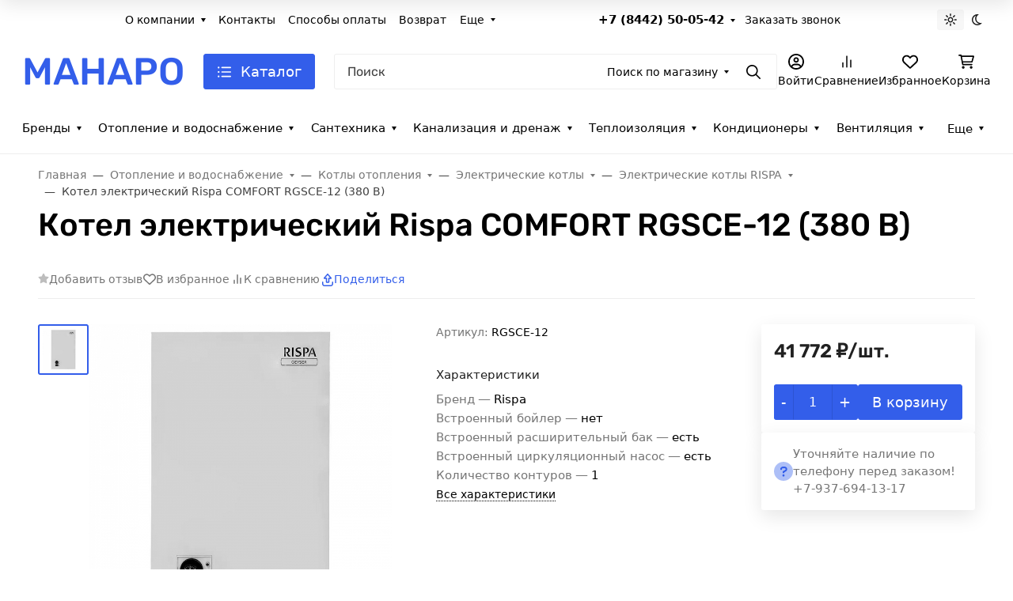

--- FILE ---
content_type: application/javascript; charset=utf-8
request_url: https://manaro.ru/wa-data/public/shop/themes/seller1/assets/js/shop.theme.min.js?v2023.1.4.16
body_size: 19855
content:
(()=>{var e={930:()=>{!function(e,t){var i=((i=function(t){var i=this;i.$wrapper=t.$wrapper,i.$products=i.$wrapper.find(".s-cart-product"),i.$services=i.$products.find(".s-product-services"),i.$form=i.$wrapper.find("form.s-cart-form"),i.$bonus=i.$wrapper.find("#s-affiliate-hint-wrapper"),i.$couponSection=e(".js-coupon-section"),i.$discount=i.$wrapper.find("#js-cart-discount"),i.$discountW=i.$discount.closest(".s-discount-wrapper"),i.$total=i.$wrapper.find("#js-cart-total"),i.price_pattern=t.price_pattern,i.error_class="has-error",i.activeClass="active",i.bindEvents()}).prototype.bindEvents=function(){var t=this,i=t.$wrapper,a=t.$products,r=t.$services;i.on("quantity.changed",".s-cart-product",(function(i,a){var r=e(this),n=r.find(".js-product-loading"),o=r.data("xhr");o&&(o.abort(),o=null),a>0?(n.show(),o=t.changeProductQuantity(r,a).always((function(){r.data("xhr",null),n.hide()})),r.data("xhr",o)):t.deleteProduct(e(this))})),a.on("click",".js-delete-product",(function(){return t.deleteProduct(e(this).closest(".s-cart-product")),!1})),r.on("change","select",(function(){return t.onServiceChange(e(this)),!1})),r.on("change",'input[type="checkbox"]',(function(){return t.onServiceCheck(e(this)),!1})),i.on("click",".js-cancel-affiliate",(function(e){e.preventDefault(),t.useAffiliate(!1)})),i.on("click",".js-use-affiliate",(function(e){e.preventDefault(),t.useAffiliate(!0)})),t.$couponSection.on("click",".js-show-form",(function(e){e.preventDefault(),t.$couponSection.addClass("is-extended")})),i.on("click",".add-to-cart-link",(function(){return t.onAddToCart(e(this)),!1})),i.on("mouseenter",".b-products-images__nav",(function(){var i=e(this).parents(".b-products-images"),a=parseInt(e(this).data("step"));a!==parseInt(i.find(".b-products-images__nav.active").data("step"))&&t.changeImage(i,a)})),i.on("mouseleave",".b-products-images__nav",(function(){if(!0===e(this).data("return")){var i=e(this).parents(".b-products-images");t.changeImage(i,1)}}))},i.prototype.changeImage=function(e,t){var i=this,a=e.find(".b-products-images__image"),r=e.find(".b-products-images__nav"),n=e.find(".b-products-images__dot");a.removeClass(i.activeClass),r.removeClass(i.activeClass),n.removeClass(i.activeClass),e.find(`.b-products-images__image[data-step="${t}"]`).addClass(i.activeClass),e.find(`.b-products-images__nav[data-step="${t}"]`).addClass(i.activeClass),e.find(`.b-products-images__dot[data-step="${t}"]`).addClass(i.activeClass)},i.prototype.onAddToCart=function(t){var i=e.Deferred(),a=t.data("request-href"),r={html:1,product_id:t.data("product_id")};e.post(a,r,(function(e){i.resolve(e)}),"json"),i.done((function(e){"ok"===e.status&&location.reload()}))},i.prototype.onServiceCheck=function(t){var i=this,a=t.closest(".s-cart-product"),r=e.Deferred(),n=a.data("id"),o=t.is(":checked"),s=t.val(),d=e('[name="service_variant['+n+"]["+s+']"]'),p=t.closest(".s-service"),c={};d.length&&(o?d.removeAttr("disabled"):d.attr("disabled","disabled")),o?(c={html:1,parent_id:n,service_id:s},d.length&&(c.service_variant_id=d.val()),e.post("add/",c,(function(e){r.resolve(e)}),"json"),r.done((function(e){p.data("id",e.data.id),a.find(".js-product-total").html(e.data.item_total),i.updateCart(a,e.data)}))):(c={html:1,id:p.data("id")},e.post("delete/",c,(function(e){r.resolve(e)}),"json"),r.done((function(e){p.data("id",null),a.find(".js-product-total").html(e.data.item_total),i.updateCart(a,e.data)})))},i.prototype.useAffiliate=function(t){var i=this.$form,a=e('<input type="hidden" name="use_affiliate" value="">');a.val(t?1:0),a.appendTo(i),i.submit()},i.prototype.onServiceChange=function(t){var i=this,a=t.closest(".s-cart-product"),r=e.Deferred(),n={html:1,id:t.closest(".s-service").data("id"),service_variant_id:t.val()};e.post("save/",n,(function(e){r.resolve(e)}),"json"),r.done((function(e){a.find(".js-product-total").html(e.data.item_total),i.updateCart(a,e.data)}))},i.prototype.updateCart=function(e,i){var a=this,r=i.total,n=i.count;a.$total.html(r),r&&n>=0&&t.apps.shop.cart&&t.apps.shop.cart.update({text:r,count:n}),i.discount?a.$discount.html("-"+i.discount):a.$discount.html(0),i.add_affiliate_bonus?a.$bonus.html(i.add_affiliate_bonus).show():a.$bonus.html("").hide()},i.prototype.changeProductQuantity=function(t,i,a){var r=this,n={html:1,id:t.data("id"),quantity:i};return e.post("save/",n,"json").done((function(e){t.find(".js-product-total").html(e.data.item_total),e.data.q&&a.set(e.data.q),e.data.error&&alert(e.data.error),r.updateCart(t,e.data)}))},i.prototype.deleteProduct=function(t){var i=this,a=e.Deferred(),r={html:1,id:t.data("id")};e.post("delete/",r,(function(e){a.resolve(e)}),"json"),a.done((function(e){0==e.data.count?location.reload():(t.remove(),i.updateCart(t,e.data))}))},i);t.init.shop.Cart=i;var a=e("#s-cart-page");if(a.length){new window.waTheme.init.shop.Cart({$wrapper:a,price_pattern:window.waTheme.cart.price_pattern});let i=a.find(".s-quantity-section");i&&i.each((function(){let i=e(this).parents(".s-cart-product").data("product-id");console.log(window.waTheme.products[`${i}`]),new t.init.shop.Quantity({$wrapper:e(this),denominator:window.waTheme.products[`${i}`].denominator,step:window.waTheme.products[`${i}`].step,min:window.waTheme.products[`${i}`].min,max:window.waTheme.products[`${i}`].max,locales:window.waTheme.products[`${i}`].locales,currency:window.waTheme.products[`${i}`].currency})}))}}(jQuery,window.waTheme)},163:()=>{!function(e){var t=((t=function(e){this.$wrapper=e.$wrapper||!1,this.initCheckout()}).prototype.initCheckout=function(){},t);window.waTheme.init.shop.Checkout=t;var i=e(".s-checkout-page");i.length&&new window.waTheme.init.shop.Checkout({$wrapper:i})}(jQuery)},726:()=>{!function(e,t){var i=function(e){return(i=function(e){var t=this;t.$wrapper=e.$wrapper,t.$units=t.$wrapper.find(".s-units-section"),t.$form=t.$wrapper.find("form"),t.is_locked=!1,t.initClass()}).prototype.initClass=function(){this.initRangeSlider(),this.bindEvents(),window.addEventListener("popstate",(function(e){location.reload()}))},i.prototype.initRangeSlider=function(){var t=this.$wrapper.find(".s-range-item"),i=function(e){return i=function(e){var t=this;t.$wrapper=e.$wrapper,t.$inputMin=e.$inputMin,t.$inputMax=e.$inputMax,t.min=e.min,t.max=e.max,t.left_value=e.left_value,t.right_value=e.right_value,t.move_class="is-move",t.active_class="is-active",t.$rangeWrapper=!1,t.$leftPoint=!1,t.$rightPoint=!1,t.$bar=!1,t.$activePoint=!1,t.left=0,t.right=100,t.range_left=!1,t.range_width=!1,t.initClass()},i.prototype.initClass=function(){var t=this;t.$rangeWrapper=e('<div class="s-range-slider"><div class="r-bar-wrapper"><span class="r-bar"></span><span class="r-point left"></span><span class="r-point right"></span></div></div>'),t.$leftPoint=t.$rangeWrapper.find(".r-point.left"),t.$rightPoint=t.$rangeWrapper.find(".r-point.right"),t.$barWrapper=t.$rangeWrapper.find(".r-bar-wrapper"),t.$bar=t.$rangeWrapper.find(".r-bar"),t.$wrapper.after(t.$rangeWrapper),t.changeRange(),t.bindEvents()},i.prototype.bindEvents=function(){var t=this,i=t.move_class,a=e(document),r=e("body"),n="user-select-none";function o(e){var i=t.$activePoint;t.$activePoint&&(i.hasClass(t.move_class)||i.addClass(t.move_class),t.prepareSetRange(e,i))}function s(){a.off("mousemove touchmove",o),a.off("mouseup touchend",s),r.removeClass(n),t.$activePoint&&(t.$activePoint.removeClass(i),t.$activePoint=!1),t.is_locked=!1,t.$wrapper.closest("form").trigger("change")}t.$rangeWrapper.on("mousedown touchstart",".r-point",(function(){t.$activePoint=e(this),t.range_left=t.$barWrapper.offset().left,t.range_width=t.$barWrapper.outerWidth(),r.addClass(n),a.on("mousemove touchmove",o),a.on("mouseup touchend",s)})),t.$inputMin.on("keyup",(function(){var i=e(this),a=parseInt(i.val());a>=0||(a=0),a<t.min&&(a=t.min),a>=t.max&&(a=.99*t.max),t.left_value=a,t.changeRange()})),t.$inputMax.on("keyup",(function(){var i=e(this),a=parseInt(i.val());a>=0||(a=t.max),a>t.max&&(a=t.max),a<=t.left_value&&(a=1.01*t.left_value),t.right_value=a,t.changeRange()})),t.$wrapper.closest("form").on("reset",(function(e){t.setRange(0,100,!0)}))},i.prototype.prepareSetRange=function(e,t){var i,a,r,n,o=this,s=t[0]==o.$leftPoint[0];"touchmove"==e.type&&(e.pageX=e.originalEvent.changedTouches[0].pageX,e.clientX=e.originalEvent.changedTouches[0].clientX),(i=(e.pageX||e.clientX)-o.range_left)<0?i=0:i>o.range_width&&(i=o.range_width),a=i/o.range_width*100;s?(r=0,n=o.right-7):(r=o.left+7,n=100),a<r?a=r:a>n&&(a=n),s?o.setRange(a,o.right):o.setRange(o.left,a)},i.prototype.setRange=function(e,t,i){var a=this,r=0,n=100;if(e&&e>=0&&e<n&&(r=e),t&&t>0&&t<=n&&t>r&&(n=t),a.left=r,a.right=n,a.$leftPoint.css("left",r+"%"),a.$rightPoint.css("left",n+"%"),!i){var o=a.max-a.min,s=a.min+a.left*o/100,d=a.min+a.right*o/100,p=a.min===parseInt(10*s)/10?null:parseInt(10*s)/10,c=a.max===parseInt(10*d)/10?null:parseInt(10*d)/10;a.$inputMin.val(p),a.$inputMax.val(c)}a.setBar()},i.prototype.setBar=function(){var e=this;e.$bar.css({width:Math.floor(e.right-e.left)+"%",left:e.left+"%"})},i.prototype.changeRange=function(){var e=this,t=e.left,i=e.right,a=e.max-e.min;e.left_value&&e.left_value>=e.min&&e.left_value<e.max&&(t=(e.left_value-e.min)/a*100),e.right_value&&e.right_value>t&&e.right_value<=e.max&&(i=(e.right_value-e.min)/a*100),e.setRange(t,i,!0)},i}(jQuery);t.each((function(){var t=e(this),a=t.find(".min"),r=t.find(".max"),n=+t.data("min"),o=+t.data("max"),s=+a.val(),d=+r.val();if(a.length&&r.length&&n>=0&&o>0){var p=new i({min:n,max:o,left_value:s,right_value:d,$wrapper:t,$inputMin:a,$inputMax:r});t.data("range_slider",p)}}))},i.prototype.bindEvents=function(){var t=this;function i(t,i){var a=Math.floor(t.data("min")),r=Math.ceil(t.data("max")),n=e(i).parents(".s-filter-group").find(".s-range-item"),o=n.find(".min"),s=n.find(".max"),d=n.data("range_slider");o.length&&s.length&&a>=0&&r>0&&(n.attr({"data-min":a,"data-max":r}),o.val("").attr("placeholder",a),s.val("").attr("placeholder",r),d&&(d.min=a,d.max=r,d.setRange(0,100,!0)))}t.$units.on("click",".s-units-section__btn",(function(){var a=t.$units.find('[name="unit"]'),r=e(this).data("id");r=void 0!==r?""+r:"",a.val(r),t.$units.find("button.btn").removeClass("active"),e(this).addClass("active"),i(e(this),this),t.onSubmit(t.$form)})),t.$units.on("click",".dropdown-item",(function(a){var r=e(this).closest(".s-units-section").find('[name="unit"]'),n=e(this).data("id"),o=e(this).text();t.$form.find("#js-filter-units-dropdown .dropdown-item").removeClass("text-theme"),e(this).addClass("text-theme"),e(this).parent().prev().text(o),n=void 0!==n?""+n:"",r.val(n),i(e(this),this),t.onSubmit(t.$form)})),t.$form.on("submit change",(function(i){return i.preventDefault(),t.is_locked||t.onSubmit(e(this)),!1})),t.$form.on("reset",(function(i){setTimeout((function(){var i=t.$form.find("input[type=text]");i.length&&i.val("");var a=e("#js-filter-units-dropdown").find("[data-id='']");a.length&&a.trigger("click"),t.is_locked||t.onSubmit(t.$form,!0)}),0)})),t.$form.find(".js-filter-clear").on("click",(function(){if(event.preventDefault(),!t.is_locked){let i=1===t.$form.find(".s-filter-group.active").length;t.clearGroup(t.$form,e(this).parents(".s-filter-group"),i)}return!1})),e(document).on("click",".js-filter-reset",(function(){t.$form.trigger("reset")})),t.is_locked=!1},i.prototype.onSubmit=function(i,a=!1){var r=this,n=i.attr("action"),o=!1===a?i.serializeArray():[],s=e("#s-category-wrapper");o=function(t){var i=[];return t=function(t){var i=[];let a=new URLSearchParams(window.location.search),r=["order","sort","sort_unit"];return e.each(r,(function(e,t){a.has(t)&&i.push({name:t,value:a.get(t)})})),e.each(t,(function(e,t){var a=t.name,r="[unit]";a.substr(-r.length)===r?n(a.substr(0,a.length-r.length))&&i.push(t):i.push(t)})),i;function n(i){var a=!1;return e.each(t,(function(e,t){if((t.name===i+"[min]"||t.name===i+"[max]")&&t.value.length)return a=!0,!0})),a}}(t),e.each(t,(function(e,t){t.value&&i.push(t.name+"="+t.value)})),i.join("&")}(o);s.find(".s-products-list").addClass("is-loading user-select-none pe-none"),s.find(".s-products-list").append('<div class="b-products-spinner position-absolute start-50 translate-middle">\n                            <div class="spinner-border text-gray-500" role="status">\n                              <span class="visually-hidden">Loading...</span>\n                            </div>\n                          </div>'),e.get(n,o).always((function(){r.is_locked=!1})).done((function(i){if(s.length){let a=e("<div></div>").html(i).find(".s-category-empty");a.length?(0===s.find(".s-category-empty").length&&a.appendTo(s),s.find(".s-products-list").addClass("d-none"),s.find(".s-paging-wrapper").addClass("d-none")):(s.replaceWith(i),!1!==r.$wrapper.hasClass("b-category-filters")&&new window.waTheme.init.shop.ProductsFilter({$wrapper:e(".s-category-filters")}),new window.waTheme.init.shop.ProductsActions({$wrapper:e(".s-sorting-wrapper")}),new window.waTheme.init.shop.ProductsInit,t.init.site.ImageLazyLoad.update())}"pushState"in window.history&&history.pushState({reload:!0},"",location.origin+location.pathname+"?"+o)})),""!==o&&"?"!==o&&"unit=0"!==o||(a=!0),r.checkFilterGroup(i,i.serializeArray(),a)},i.prototype.checkFilterGroup=function(e,t,i){var a=!0,r="active";e.find(".s-filter-group").removeClass(r),i?e.find("button:reset").addClass("d-none"):(t.forEach((function(t){""===t.value?"price_min"!==t.name&&"price_max"!==t.name||!0!==a?e.find(`.s-filter-group.${t.name.replace("[]","")}`).removeClass(r):e.find(".s-filter-group.price").removeClass(r):"price_min"===t.name||"price_max"===t.name?(a=!1,e.find(".s-filter-group.price").addClass(r)):e.find(`.s-filter-group.${t.name.replace("[]","")}`).addClass(r)})),e.find("button:reset").removeClass("d-none"))},i.prototype.clearGroup=function(t,i,a=!1){i.removeClass("active"),i.find(".s-range-item").each((function(){e(this).find('input[name="price_min"]').val("").trigger("keyup"),e(this).find('input[name="price_max"]').val("").trigger("keyup")})),i.find('input[type="checkbox"]').each((function(){e(this).prop("checked",!1)})),i.find('input[type="radio"]').each((function(){var t=e(this).attr("id");"Any"===t.substr(t.length-3)&&e(this).prop("checked",!0)})),this.onSubmit(t,a)},i}(e),a=function(e){return(a=function(e={}){var t=this;t.$wrapper=e.$wrapper,t.loader='<div class="b-products-spinner position-absolute start-50 translate-middle">\n                                <div class="spinner-border text-gray-500" role="status">\n                                    <span class="visually-hidden">Loading...</span>\n                                </div>\n                           </div>',t.init()}).prototype.init=function(){this.bindEvents()},a.prototype.bindEvents=function(){var t=this;t.$wrapper.on("click",".js-products-set-sort",(function(i){i.preventDefault(),t.onChangeSorting(e(this),!0)})),t.$wrapper.on("click",".js-products-set-view",(function(i){i.preventDefault(),t.onChangeSorting(e(this),!1)}))},a.prototype.onChangeSorting=function(i,a){var r=e("#s-category-wrapper"),n=a?i.attr("href"):new URL(window.location.href),o=!a&&i.data("view");console.log(o),r.find(".s-products-list").addClass("is-loading"),r.find(".s-products-list").addClass("is-loading user-select-none pe-none"),r.find(".s-products-list").append(this.loader),!1===a&&e.cookie("products-view",o,{expires:365,path:"/"}),e.get(n).done((function(i){if(r.length){let a=e("<div></div>").html(i).find(".s-category-empty");a.length?(0===r.find(".s-category-empty").length&&a.appendTo(r),r.find(".s-products-list").addClass("d-none")):(r.replaceWith(i),!1!==e(".s-category-filters").hasClass("b-category-filters")&&new window.waTheme.init.shop.ProductsFilter({$wrapper:e(".s-category-filters")}),new window.waTheme.init.shop.ProductsActions({$wrapper:e(".s-sorting-wrapper")}),new window.waTheme.init.shop.ProductsInit,t.init.site.ImageLazyLoad.update())}a&&"pushState"in window.history&&history.pushState({reload:!0},"",location.origin+location.pathname+n)}))},a}(e),r=function(e){return(r=function(t){var i=this;i.$wrapper=t.$wrapper,i.$type_toggle=i.$wrapper.find("button.dropdown-toggle"),i.$products=e(".s-compare-products .s-product-wrapper"),i.type="all_types",i.diff=void 0,i.loader='<div class="b-products-spinner position-absolute start-50 translate-middle">\n                                <div class="spinner-border text-gray-500" role="status">\n                                    <span class="visually-hidden">Loading...</span>\n                                </div>\n                           </div>',i.init()}).prototype.init=function(){var t=this;t.productsEqualHeight(),t.$wrapper.on("click",".js-compare-type-filter",(function(){t.updateToggle(e(this)),t.updateProducts(e(this))})),t.$wrapper.on("change",".js-compare-diff-filter",(function(){t.diff=e(this).attr("checked"),t.sameToggle()})),t.$wrapper.on("click",".js-reset-compare",(function(t){t.preventDefault(),e.cookie("shop_compare",null,{path:"/"}),location.href=location.href.replace(/compare\/.*/,"compare/")})),t.$wrapper.on("click",".js-remove-button",(function(i){i.preventDefault();var a=e(this).closest(".s-product-wrapper"),r=a.data("product-type"),n=a.data("product-id");n&&(t.removeProduct(n,r),t.updateProducts(e(this)))}))},r.prototype.productsEqualHeight=function(){var t=e(".s-compare-products");t.find(".swiper-wrapper > .swiper-slide:first-child .b-products-grid-compare-features__feature").each((function(){var i=e(this).data("index"),a=e(this).outerHeight(),r=t.find(`.b-products-grid-compare-features__feature[data-index="${i}"]`);r.each((function(){e(this).outerHeight()>a&&(a=e(this).outerHeight())})),e(this).css("height",a),r.css("height",a)}))},r.prototype.updateToggle=function(e){var t=e.html(),i="active";this.$wrapper.find(".js-compare-type-filter").removeClass(i),e.addClass(i),this.$type_toggle.html(t)},r.prototype.sameToggle=function(){var e=this.$wrapper.find(".b-products-grid-compare-features__feature.same");"checked"===this.diff?e.hide():e.show()},r.prototype.updateProducts=function(i){var a=this,r=e(".s-compare-products"),n=i.data("href");r.find(".s-products-list").addClass("is-loading"),r.find(".s-products-list").addClass("is-loading user-select-none pe-none"),r.find(".s-products-list").append(a.loader),e.get(n).done((function(i){if(r.length){let n=e("<div></div>").html(i),o=n.find(".s-compare-empty");o.length?a.$wrapper.replaceWith(o):(r.replaceWith(n.find(".s-compare-products")),new window.waTheme.init.shop.ProductsInit,new window.waTheme.init.site.Swiper,t.init.site.ImageLazyLoad.update(),a.productsEqualHeight(),a.sameToggle())}}))},r.prototype.removeProduct=function(i,a){var r=this,n=e.cookie("shop_compare");n=n?n.split(","):[];var o=e.inArray(i+"",n);-1!==o&&n.splice(o,1),n.length>0?e.cookie("shop_compare",n.join(","),{expires:30,path:"/"}):e.cookie("shop_compare",null,{path:"/"}),t.apps.shop.compare.update();var s=parseInt(r.$wrapper.find('.js-compare-type-filter[data-type="all_types"] .b-compare-filter__count').text())-1,d=parseInt(r.$wrapper.find(`.js-compare-type-filter[data-type="${a}"] .b-compare-filter__count`).text())-1;if(d>0)r.$type_toggle.find(".b-compare-filter__count").text(d),r.$wrapper.find('.js-compare-type-filter[data-type="all_types"] .b-compare-filter__count').text(s),r.$wrapper.find(`.js-compare-type-filter[data-type="${a}"] .b-compare-filter__count`).text(d);else{r.$wrapper.find('.js-compare-type-filter[data-type="all_types"]').addClass("active"),r.$wrapper.find('.js-compare-type-filter[data-type="all_types"] .b-compare-filter__count').text(s),r.$wrapper.find(`.js-compare-type-filter[data-type="${a}"]`).addClass("is-hidden");var p=r.$wrapper.find('.js-compare-type-filter[data-type="all_types"]').html();r.$type_toggle.html(p)}},r}(jQuery);t.init.shop.ProductsFilter=i,t.init.shop.ProductsActions=a,t.init.shop.ComparePage=r;let n=e(".s-category-filters");n.length&&new window.waTheme.init.shop.ProductsFilter({$wrapper:n});let o=e(".s-sorting-wrapper");o.length&&new window.waTheme.init.shop.ProductsActions({$wrapper:o});let s=e("#js-compare-page");s.length&&new t.init.shop.ComparePage({$wrapper:s})}(jQuery,window.waTheme)},390:()=>{!function(e){"use strict";var t=function(e){return(t=function(e){var t=this;t.$wrapper=e.$wrapper,t.$wa_order_cart=t.$wrapper.find("#js-order-cart"),t.$commentSection=t.$wrapper.find(".wa-comment-section"),t.openComment=t.$wrapper.hasClass("s-checkout-order-page-comment-open"),t.initClass()}).prototype.initClass=function(){var t=this;console.log(t.openComment),!0===t.openComment&&t.$commentSection.length&&e(document).on("wa_order_cart_ready, wa_order_form_reloaded, wa_order_form_changed",(function(t,i){e("#wa-step-confirm-section").find(".wa-comment-section").addClass("is-opened")})),t.$wrapper.on("click",".js-clear-cart",(function(){var e=t.$wa_order_cart.data("controller");e?e.clear({confirm:!0}).then((function(){location.reload()})):alert("Error")}))},t}(jQuery);window.ShopOrderPage=t;var i=e("#js-checkout-order-page");i.length&&new window.ShopOrderPage({$wrapper:i})}(jQuery)},929:()=>{!function(e){var t=function(e){return(t=function(t){var i=this;i.$wrapper=t.$wrapper,i.$filters=i.$wrapper.find(".js-orders-filter"),i.$orders=e(".s-orders-list .s-order-section"),i.filterClasslist=[],i.init()}).prototype.init=function(){var t=this;t.$wrapper.on("click",".js-orders-filter",(function(){t.updateToggle(e(this)),t.updateClasslist(),t.update()}))},t.prototype.updateToggle=function(e){var t=e.parents(".b-orders-filter__item").find("button.dropdown-toggle"),i=e.parent(".dropdown-menu").find("button"),a=e.text(),r="active";i.removeClass(r),e.addClass(r),t.html(a)},t.prototype.updateClasslist=function(t){var i=this;i.filterClasslist=[],i.$filters.each((function(){var t=e(this).data("filter");e(this).hasClass("active")&&"all"!==t&&i.filterClasslist.push(e(this).data("filter"))}))},t.prototype.update=function(){var t=this;if(t.filterClasslist.length){var i=t.filterClasslist.join(" ");t.$orders.each((function(){e(this).hasClass(i)?e(this).removeClass("is-hidden"):e(this).addClass("is-hidden")}))}else t.$orders.removeClass("is-hidden")},t}(jQuery);window.waTheme.init.shop.OrdersFilter=t;var i=e("#js-orders-filter").removeAttr("id");i.length&&new window.waTheme.init.shop.OrdersFilter({$wrapper:i})}(jQuery)},223:()=>{!function(e,t){var i=function(e){return(i=function(e){var t=this;t.$wrapper=e.$wrapper,t.skus_features_html=e.skus_features_html,t.init()}).prototype.init=function(){this.initFeaturesSection()},i.prototype.initFeaturesSection=function(){var t=this,i=t.$wrapper.find(".js-features-section");t.$wrapper.on("product_sku_changed",(function(a,r){var n=t.skus_features_html[r]?t.skus_features_html[r]:"";i.html(n),n?i.show():i.hide(),function(t){var i="sku",a=o(window.location.search.substring(1));t?a[i]=t:delete a[i];var r=s(a),n=location.origin+location.pathname+r+location.hash;"function"==typeof history.replaceState&&history.replaceState(null,document.title,n);function o(t){var i={};return t=t.split("&"),e.each(t,(function(e,t){if(t){var a=t.split("=");i[decodeURIComponent(a[0])]=decodeURIComponent(a[1]?a[1]:"")}})),i}function s(t){var i="",a=[];return e.each(t,(function(e,t){a.push(encodeURIComponent(e)+"="+encodeURIComponent(t))})),a.length&&(i="?"+a.join("&")),i}}(r)}))},i}(e);t.init.shop.initProductPage=function(e){return new i(e)};var a=e("#js-product-page");a.length&&t.init.shop.initProductPage({$wrapper:a,skus_features_html:window.waTheme.product.skus_features_html})}(jQuery,window.waTheme)},632:()=>{!function(e,t){var i=function(e){return(i=function(e){var t=this;t.$wrapper=e.$wrapper,t.$form=t.$wrapper.find("form:first"),t.$skus=t.$form.find(".s-skus-wrapper"),t.$services=t.$form.find(".s-services-wrapper"),t.$footer=t.$form.find(".s-product-footer"),t.$button=t.$form.find("button[type=submit]"),t.$price=t.$form.find(".js-product-price"),t.$comparePrice=t.$form.find(".js-compare-price"),t.$base_price=t.$form.find(".js-product-base-price"),t.$stock_base_ratio=t.$form.find(".js-stock-base-ratio"),t.$zero_price=t.$form.find(".js-product-price-zero"),t.$stock_total_ratio=t.$form.find(".js-stock-total-ratio"),t.$stock_total_quantity=t.$form.find(".js-stock-total-quantity"),t.$total_price=t.$form.find(".js-product-total-price"),t.$savings=t.$form.find(".b-product-savings"),t.$page=t.$wrapper.parents("#js-product-page"),t.is_dialog=e.is_dialog||!1,t.dialog=t.is_dialog?t.$form.closest(".s-dialog-wrapper").data("dialog"):null,t.currency=e.currency,t.currency_info=e.currency_info,t.services=e.services,t.features=e.features,t.locales=e.locales,t.images=e.images,t.product=e.product,t.skus=t.product.skus,t.$quantity=t.$form.find(".js-quantity-field"),t.quantity_controller=t.$quantity.data("controller"),t.$quantity_section=t.quantity_controller.$wrapper,t.thumbs=t.is_dialog?"productThumbsSwiperDialog":"productThumbsSwiper",t.main=t.is_dialog?"productMainSwiperDialog":"productMainSwiper",t.ignore_stock_count=e.ignore_stock_count,t.fractional_config=function(e){e?(e.frac_enabled="1"===e.frac_enabled,e.stock_units_enabled="1"===e.stock_units_enabled,e.base_units_enabled="1"===e.base_units_enabled):e={};return e}(e.fractional_config),t.units=e.units,t.sku_id=t.product.sku_id,t.sku=t.skus[t.sku_id],t.price=parseFloat(t.$price.data("price")),t.compare_price=parseFloat(t.$comparePrice.data("compare-price")),t.initProduct(),console.log(t)}).prototype.initProduct=function(){var t=this;t.bindEvents(),t.initSubmit(),t.initSwiper(),function(){var i=t.$form.find(".js-sku-feature:first");if(i.length){var a=t.$form.find(".s-options-wrapper .active");a.length?a.trigger("click"):function(i){var a=t.$form.find(".s-options-wrapper");if(a.find("select").length)i.change();else{var r=o(n(a.find(".inline-select")));function n(t){var i=[];return e.each(t,(function(){var t=e(this).find("a"),a=[];e.each(t,(function(){var t=e(this),i=t.data("sku-id");a.push({id:i,$link:t})})),i.push(a)})),i}function o(t){function i(e){var t=r(e),i=s(t.id),a=!1;return i&&(a={sku:i,$links:t.$links}),a}function a(e,t){if(!e.length)return i(t);t=t||[];for(var r=e[0],n=e.slice(1),o=0;o<r.length;o++){var s=t.slice();s.push(r[o]);var d=a(n,s);if(d)return d}return null}return a(t);function r(t){var i=[],a=[];return e.each(t,(function(e,t){i.push(t.id),a.push(t.$link)})),{id:i.join(""),$links:a}}}function s(e){var i=!1;if(t.features.hasOwnProperty(e)){var a=t.features[e];a.available&&(i=a)}return i}r&&e.each(r.$links,(function(){e(this).click()}))}}(i)}else{var r=(n=t.$skus.find("input[type=radio]"),o=!1,e.each(n,(function(){var t=e(this),i=!(t.attr("disabled")&&"disabled"===t.attr("disabled")),a=t.attr("checked")&&"checked"===t.attr("checked");!i||o&&!a||(o=t)})),o);r&&r.trigger("change")}var n,o}(),t.productsViewed(),t.initActiveTab()},i.prototype.bindEvents=function(){var t=this;t.$services.find("input[type=checkbox]").on("click",(function(){t.onServiceClick(e(this)),console.log("onServiceClick")})),t.$services.find(".service-variants").on("change",(function(){t.updatePrice()})),t.$form.find(".inline-select a").on("click",(function(i){i.preventDefault(),t.onSelectClick(e(this))})),t.$skus.find("input[type=radio]").on("change",(function(){"checked"===e(this).attr("checked")&&t.onSkusClick(e(this))})),t.$form.find(".js-sku-feature").change((function(){t.onSkusChange(e(this))})),e(".nav-tabs button.nav-link").on("click",(function(){window.history.pushState(null,null,`#${e(this).attr("id")}`)})),e(".js-bootstrap-tab").on("click",(function(){var t=e(this).attr("href");t&&"#"!==t&&e(t).click()})),t.$form.on("click",".js-increase",(function(e){t.updatePrice()})),t.$form.on("click",".js-decrease",(function(e){t.updatePrice()})),t.$form.on("change",(function(){t.updatePrice()})),e(".js-product-submit").on("click",(function(){var i=e(this);t.$form.submit(),i.attr("disabled",!0),e(document).on("theme_product_add",(function(e){i.attr("disabled",!1).removeClass("is-added")}))}))},i.prototype.initActiveTab=function(){var t=window.location.hash;console.log(t),t&&e(t).length&&e(t).click()},i.prototype.updateCart=function(t){var i=this;let a={id:i.$quantity_section.data("item-id"),html:!0,quantity:t},r=i.$page.data("product-name"),n=`<div class="b-products-toast d-flex align-items-center">\n                    <div class="b-products-toast__image">\n                       ${i.$page.find(".b-product-images__main .swiper-wrapper .swiper-slide:first-child").html()}\n                    </div>\n                    <div class="ms-3">\n                        <div class="fs-md fw-bold mb-1">\n                            ${window.waTheme.locale.product_added_to_cart}\n                        </div>\n                        <div class="fs-sm">\n                            ${r}\n                        </div>\n                    </div>\n                </div>`;e.post(window.waTheme.cart_save,a,(function(e){if(console.log(e),"ok"===e.status){new window.waTheme.init.site.Toast({html:n})}})),console.log(i.skus)},i.prototype.initSubmit=function(){var i=this,a=i.$form,r=!1,n=0;a.on("submit",(function(o){o.preventDefault(),function(a){if(!r){r=!0;var o=a.attr("action")+"?items=1&html=1",s=a.serialize();let n=a.serializeArray(),u=null;for(const e in n)"sku_id"===n[e].name&&(u=n[e].value);if(i.is_dialog)var d=i.$wrapper.find(".s-product-name").html(),p=i.$wrapper.find(".b-product-images__main .swiper-wrapper .swiper-slide:first-child").html();else d=i.$page.data("product-name"),p=i.$page.find(".b-product-images__main .swiper-wrapper .swiper-slide:first-child").html();let f=`<div class="b-products-toast d-flex align-items-center">\n                            <div class="b-products-toast__image">\n                               ${p}\n                            </div>\n                            <div class="ms-3">\n                                <div class="fs-md fw-bold mb-1">\n                                    ${window.waTheme.locale.product_added_to_cart}\n                                </div>\n                                <div class="fs-sm">\n                                    ${d}\n                                </div>\n                            </div>\n                        </div>`;var c=e.post(o,s,(function(i){if("ok"===i.status){if(i.data){var a=i.data.count;i.data.total&&a>=0&&t.apps.shop.cart.update(i.data);new window.waTheme.init.site.Toast({html:f});window.waTheme.cart_items.item_id={sku_id:u},e(document).trigger("theme_product_add")}i.data.error&&alert(i.data.error)}else"fail"===i.status&&alert(i.errors)}),"json").always((function(){r=!1}));l()}function l(){var t=i.$form.find(".js-submit-button"),a=300,r="is-added";t.attr("disabled",!0),c.then((function(i){"ok"===i.status&&(t.addClass(r),t.removeClass("btn-theme").addClass("btn-outline-theme"),t.find(".spinner-text").html(window.waTheme.locale.added_to_cart),clearTimeout(n),n=setTimeout((function(){e.contains(document,t[0])&&t.attr("disabled",!1)}),a))}))}}(a)}))},i.prototype.initSwiper=function(){var e=this,i=e.is_dialog?".s-product-dialog":".s-product-page",a={};null!==document.querySelector(`${i} .b-product-images__thumbs`)&&(window[e.thumbs]=new Swiper(`${i} .b-product-images__thumbs > .swiper`,{spaceBetween:5,slidesPerView:3,direction:"vertical",navigation:{nextEl:"#product-thumbs-next",prevEl:"#product-thumbs-prev"},breakpoints:{992:{slidesPerView:6}}}),a={thumbs:{swiper:window[e.thumbs]}}),window[e.main]=new Swiper(`${i} .b-product-images__main > .swiper`,{navigation:{nextEl:".swiper-button-next",prevEl:".swiper-button-prev"},pagination:{el:".swiper-pagination",dynamicBullets:!0},...a}),e.is_dialog&&t.init.site.ImageLazyLoad.update()},i.prototype.onSkusChange=function(){var t,i=this,r=i.$form,n=(t="",r.find(".js-sku-feature").each((function(){var i=e(this);t+=i.data("feature-id")+":"+i.val()+";"})),t),o=i.features[n];if("1"===window.waTheme.plugins.hideskus&&void 0!==e.hideskusPlugin&&!e.hideskusPlugin.start(this,n))return!1;var s=null;if(o){var d=!1;try{d=i.skus[o.id].sku}catch(e){}i.sku_id=s=o.id,i.sku=i.skus[i.sku_id],i.quantity_controller.update({step:i.sku.order_count_step,min:i.sku.order_count_min,max:!i.ignore_stock_count&&i.sku.count>0?i.sku.count:0}),console.log(i.sku),a(d),i.updateSkuServices(o.id),i.changeImage(o.image_id),o.available?i.toggleAvailable(!0,i.sku,o.id):i.toggleAvailable(!1,i.sku,o.id),o.compare_price=o.compare_price?o.compare_price:0,i.updatePrice()}else i.toggleAvailable(!1,i.sku);i.$form.trigger("product_sku_changed",[s,o])},i.prototype.onSkusClick=function(e){var t=this,i=e.val(),r=(e.data("price"),e.data("compare-price"),e.data("image-id")),n=t.skus[i]?t.skus[i]:null;if(!n)return alert("SKU ERROR"),!1;t.sku_id=i,t.sku=n,t.quantity_controller.update({step:t.sku.order_count_step,min:t.sku.order_count_min,max:!t.ignore_stock_count&&t.sku.count>0?t.sku.count:0}),a(n.sku),t.changeImage(r),t.toggleAvailable(!e.data("disabled"),n,i),t.updateSkuServices(i),t.updatePrice(),t.$form.trigger("product_sku_changed",[i,n])},i.prototype.onSelectClick=function(e){var t=e.closest(".inline-select"),i=e.data("value"),a="active";t.find("a.active").removeClass(a),e.addClass(a),t.find(".js-sku-feature").val(i).change()},i.prototype.onServiceClick=function(e){var t=this.$form.find('select[name="service_variant['+e.val()+']"]');t.length&&(e.is(":checked")?t.removeAttr("disabled"):t.attr("disabled","disabled")),this.updatePrice()},i.prototype.currencyFormat=function(e,t){var i,a,r=this.currency_info,n=r.frac_digits,o=r.decimal_point,s=r.thousands_sep;isNaN(n=Math.abs(n))&&(n=2),void 0===o&&(o=","),void 0===s&&(s="."),(a=(i=parseInt(e=(+e||0).toFixed(n))+"").length)>3?a%=3:a=0,e=(a?i.substr(0,a)+s:"")+i.substr(a).replace(/(\d{3})(?=\d)/g,"$1"+s)+(n&&e-i?o+Math.abs(e-i).toFixed(n).replace(/-/,0).slice(2):"");var d=t?r.sign:r.sign_html;return r.sign_position?e+r.sign_delim+d:d+r.sign_delim+e},i.prototype.serviceVariantHtml=function(i,a,r){var n=t.formatPrice(r,{currency:this.currency,html:!1});return e('<option data-price="'+r+'" value="'+i+'"></option>').text(a+" (+"+n+")")},i.prototype.updateSkuServices=function(e){var i=this,a=i.$form;for(var r in i.services[e]){var n=i.services[e][r];if(!1===n)a.find(".service-"+r).hide().find("input,select").attr("disabled","disabled").removeAttr("checked");else if(a.find(".service-"+r).show().find("input").removeAttr("disabled"),"string"==typeof n||"number"==typeof n){var o=a.find(".service-"+r),s=t.formatPrice(n,{currency:i.currency});o.find(".service-price").html(s),o.find("input").data("price",n)}else{var d=a.find(".service-"+r+" .service-variants"),p=d.val();for(var c in n){var l=d.find("option[value="+c+"]");!1===n[c]?(l.hide(),l.attr("value")==p&&(p=!1)):(p||(p=c),l.replaceWith(i.serviceVariantHtml(c,n[c][0],n[c][1])))}a.find(".service-"+r+" .service-variants").val(p)}}},i.prototype.updatePrice=function(){var i,a,r=this,n="is-hidden",o=r.$form,s=r.$price,d=r.$comparePrice,p=r.sku.price,c=r.sku.compare_price,l=r.sku.stock_base_ratio;p=parseFloat(p)>=0?parseFloat(p):0,c=parseFloat(c)>0?parseFloat(c):null,l=parseFloat(l)>0?parseFloat(l):null,r.fractional_config.stock_units_enabled&&r.product.stock_unit_id&&r.units[r.product.stock_unit_id]&&(i=r.units[r.product.stock_unit_id].name_short),r.fractional_config.base_units_enabled&&r.product.base_unit_id&&r.product.stock_unit_id!==r.product.base_unit_id&&r.units[r.product.base_unit_id]&&l&&(a=r.units[r.product.base_unit_id].name_short);var u=function(){var t=r.$services.find("input:checked"),i=0;return t.each((function(){var t=e(this),a=t.val(),r=0,n=o.find(".service-"+a+" .service-variants");r=n.length?parseFloat(n.find(":selected").data("price")):parseFloat(t.data("price")),i+=r})),i}(),f=p+u,h=c+u,m=(p+u)*r.quantity_controller.value,v=t.formatPrice(f,{currency:r.currency,unit:i});if(s.html(v),c){var w=t.formatPrice(h,{currency:r.currency,unit:i});d.html(w).removeClass(n)}else d.addClass(n);if(r.$base_price.length)if(a){var g=f/l,_=t.formatPrice(g,{currency:r.currency,unit:a});r.$base_price.html(_).show()}else r.$base_price.hide();r.$stock_base_ratio.length&&(l?r.$stock_base_ratio.html(t.localizeNumber(y(r.sku.stock_base_ratio),{currency:r.currency})).show():r.$stock_base_ratio.hide().html("")),r.is_dialog;var $=t.formatPrice(m,{currency:r.currency});if(r.$total_price.length&&(r.$total_price.html($),r.$stock_total_ratio.length&&(l?(r.$stock_total_quantity.html(y(r.quantity_controller.value)).show(),console.log(r.$stock_total_ratio.data("step")),r.$stock_total_ratio.data("step")?r.$stock_total_ratio.html(y(l*r.quantity_controller.value.toFixed(10)/parseInt(r.$stock_total_ratio.data("step")))).show():r.$stock_total_ratio.html(y((l*r.quantity_controller.value).toFixed(10))).show()):(r.$stock_total_quantity.hide().html(""),r.$stock_total_ratio.hide().html("")))),c>0){r.$savings.find(".b-product-badges").removeClass("is-hidden"),r.$savings.find(".b-product-savings__percent").removeClass("is-hidden"),r.$savings.find(".b-product-savings__profit").removeClass("is-hidden");let e=Math.round((c-p)/(c/100));r.$savings.find(".b-product-savings__percent").html(`- ${e} %`);let a=t.formatPrice(c-p,{currency:r.currency,unit:i});r.$savings.find(".b-product-savings__price").html(a)}else r.$savings.find(".b-product-badges").addClass("is-hidden"),r.$savings.find(".b-product-savings__percent").addClass("is-hidden"),r.$savings.find(".b-product-savings__profit").addClass("is-hidden");function y(e){var t=e;if("string"!=typeof e)return t;var i=parseFloat(e);if(i<1){var a=e.split(".");if(2===a.length){var r=a[1].replace(/^0+/,"");e=b(i,a[1].length-r.length+3).toFixed(8)}}else e=b(i,3).toFixed(8);var n=e.split(".");if(2===n.length){var o=n[1],s=[],d=[n[0]];if(o.length){for(var p=0;p<o.length;p++){var c=o[o.length-(p+1)];("0"!==c||s.length)&&s.push(c)}s.length&&d.push(s.reverse().join(""))}t=d.join(".")}return t}function b(e,t){if(String(e).includes("e")){var i=String(e).split("e"),a="";return+i[1]+t>0&&(a="+"),+(Math.round(+i[0]+"e"+a+(+i[1]+t))+"e-"+t)}return+(Math.round(e+"e+"+t)+"e-"+t)}0===p?(r.$price.addClass(n),r.$comparePrice.addClass(n),r.$base_price.hide(),r.$zero_price.removeClass(n)):(r.$price.removeClass(n),r.$zero_price.addClass(n))},i.prototype.changeImage=function(t){if(t){var i=e("#s-image-"+t);i.length&&(window[this.thumbs].slideTo(i.index()),window[this.main].slideTo(i.index()))}},i.prototype.toggleAvailable=function(t,i,a){var r=this,n=window.waTheme.cart_items,o="is-added",s=!1;if(a)for(const e in n)n[e].sku_id===a&&!1===s&&(s=!0,r.$button.addClass(o),r.$button.removeClass("btn-theme").addClass("btn-outline-theme"),r.$button.find(".spinner-text").html(window.waTheme.locale.added_to_cart));!1===s&&(r.$button.removeClass(o),r.$button.removeClass("btn-outline-theme").addClass("btn-theme"),r.$button.find(".spinner-text").html(window.waTheme.locale.add_to_cart)),r.$button.attr("disabled",!t),r.$form.find(".s-stocks-wrapper > div").each((function(){var a=e(this),r=a.hasClass("sku-"+i.id+"-stock");t&&r?a.show():a.hide()})),r.$form.find(".s-stocks-wrapper > .sku-not-available").css("display",t?"none":""),t?r.$quantity_section.removeClass("d-none"):r.$quantity_section.addClass("d-none")},i.prototype.productsViewed=function(){var t=this.$form.find('input[name="product_id"]').val(),i=e.cookie("shop_viewed");i=i?i.split(","):[],-1==e.inArray(t+"",i)&&(i.unshift(t),e.cookie("shop_viewed",i.join(","),{expires:14,path:"/"}))},i;function a(t){var i=e(".js-product-sku"),a=i.closest(".s-sku-wrapper");t?(i.text(t),a.show()):(i.text(""),a.hide())}}(e);t.init.shop.Product=i;var a=e("#js-quantity-section").removeAttr("id");if(a.length){let e=a.parents(".s-product-page").data("product-id");new t.init.shop.Quantity({$wrapper:a,denominator:window.waTheme.products[`${e}`].denominator,step:window.waTheme.products[`${e}`].step,min:window.waTheme.products[`${e}`].min,max:window.waTheme.products[`${e}`].max,locales:window.waTheme.products[`${e}`].locales,currency:window.waTheme.products[`${e}`].currency})}var r=e("#js-product-cart").removeAttr("id");r.length&&(t.addCurrency(window.waTheme.product.currency_data),new t.init.shop.Product({$wrapper:r,is_dialog:!1,currency:window.waTheme.product.currency,currency_info:window.waTheme.product.currency_info,services:window.waTheme.product.services,features:window.waTheme.product.features,product:{sku_id:window.waTheme.product.product.sku_id,skus:window.waTheme.product.product.skus,stock_unit_id:window.waTheme.product.product.stock_unit_id,base_unit_id:window.waTheme.product.product.base_unit_id},ignore_stock_count:window.waTheme.product.ignore_stock_count,fractional_config:window.waTheme.product.fractional_config,units:window.waTheme.product.units,locales:window.waTheme.product.locales}))}(jQuery,window.waTheme)},619:()=>{var e,t,i,a,r;e=jQuery,t=window.waTheme,i=function(e){return(i=function(t){var i=this;i.list_name=t.names.list,i.items_name=t.names.items,i.pagind_name=t.names.paging,i.load_class="is-loading",i.$wrapper=t.$wrapper||!1,i.$list=i.$wrapper.find(i.list_name),i.$window=e(window),i.$paging=i.$wrapper.find(i.pagind_name),i.scrollWatcher=null,i.onScrollLoading=!1,i.init()}).prototype.init=function(){var e=this;e.onScrollLoading&&e.addWatcher(),e.bindEvents()},i.prototype.bindEvents=function(){var t=this;e(document).on("click",".js-products-paging-load",(function(){event.preventDefault(),t.loadNextPage()}))},i.prototype.addWatcher=function(){var t=this;function i(){e.contains(document,t.$wrapper[0])?t.onScroll():t.$window.off("scroll",i)}t.$window.on("scroll",i),t.scrollWatcher=i},i.prototype.stopWatcher=function(){var e=this;if(e.scrollWatcher){var t=e.scrollWatcher;e.$window.off("scroll",t)}},i.prototype.onScroll=function(){var t=this;if(e.contains(document,t.$paging[0])){var i=t.$window;i.scrollTop()+i.height()>=t.$paging.offset().top&&(t.stopWatcher(),t.loadNextPage())}else t.stopWatcher()},i.prototype.loadNextPage=function(){var i,a,r=this,n=(i=r.$paging.find(".selected").next(),a=!1,i.length&&(a=i.find("a").attr("href")),a),o=r.$paging;n&&(function(){if(o.addClass(r.load_class),r.onScrollLoading)o.append('<div class="b-products-spinner position-absolute start-50 translate-middle">\n                                    <div class="spinner-border text-gray-500" role="status">\n                                        <span class="visually-hidden">Loading...</span>\n                                    </div>\n                                </div>');else{let t=e(".js-products-paging-load"),i=t.data("loading-text");t.find(".spinner-border").removeClass("d-none"),t.find(".spinner-text").html(i)}}(),e.get(n,(function(i){var a=e(i),n=a.find(r.list_name+" "+r.items_name),s=a.find(r.pagind_name);r.$list.append(n),o.after(s),o.remove(),r.$paging=s,t.init.site.ImageLazyLoad.update(),r.onScrollLoading&&r.addWatcher()})))},i}(e),a=function(e){return(a=function(){this.$wrapper=e(".s-products-wrapper"),this.init()}).prototype.init=function(){this.$wrapper.length&&this.$wrapper.each((function(){new window.waTheme.init.shop.Products({$wrapper:e(this),use_lazy:!!e(this).find(".s-paging-wrapper").hasClass("is-lazy-loading")});let i=e(this).find(".s-quantity-section");i&&i.each((function(){let i=e(this).parents(".s-product-wrapper").data("product-id");new t.init.shop.Quantity({$wrapper:e(this),denominator:window.waTheme.products[`${i}`].denominator,step:window.waTheme.products[`${i}`].step,min:window.waTheme.products[`${i}`].min,max:window.waTheme.products[`${i}`].max,locales:window.waTheme.products[`${i}`].locales,currency:window.waTheme.products[`${i}`].currency})}))}))},a}(e),r=function(e){return(r=function(e={}){var t=this;t.$wrapper=e.$wrapper,t.$products=t.$wrapper.find(".s-product-wrapper:not(.s-product-wrapper-loaded)"),t.use_lazy=e.use_lazy||!1,t.use_slider=e.use_slider||!1,console.log(t.use_lazy),t.activeClass="active",t.init()}).prototype.init=function(){var e=this;e.$products.addClass("s-product-wrapper-loaded"),e.use_lazy&&e.initLazy(),e.bindEvents()},r.prototype.bindEvents=function(){var t=this,i=t.$wrapper;i.on("submit","form.add-to-cart",(function(i){i.preventDefault(),t.onSubmitProduct(e(this))})),i.on("click",".js-preview-button",(function(i){i.preventDefault(),t.onSubmitProduct(e(this).parents(".s-product-wrapper").find("form.add-to-cart"),e(this).data("url"))})),i.on("mouseenter",".b-products-images__nav",(function(){var i=e(this).parents(".b-products-images"),a=parseInt(e(this).data("step"));a!==parseInt(i.find(".b-products-images__nav.active").data("step"))&&t.changeImage(i,a)})),i.on("mouseleave",".b-products-images__nav",(function(){if(!0===e(this).data("return")){var i=e(this).parents(".b-products-images");t.changeImage(i,1)}}))},r.prototype.initLazy=function(){new i({$wrapper:this.$wrapper,names:{list:".s-products-list",items:".s-product-wrapper",paging:".s-paging-wrapper"}}),console.log("initLazy")},r.prototype.onSubmitProduct=function(i,a){var r=i.closest(".s-product-wrapper"),n=i.find(".js-add-button"),o=r.find(".js-preview-button"),s=r.find(".s-product-header").text(),d=r.find(".b-products-images__items .b-products-images__image:first-child").html(),p=a||i.data("url"),c="btn-theme",l="btn-outline-theme",u=0;let f=`<div class="b-products-toast d-flex align-items-center">\n                    <div class="b-products-toast__image">\n                       ${d}\n                    </div>\n                    <div class="ms-3">\n                        <div class="fs-md fw-bold mb-1">\n                            ${window.waTheme.locale.product_added_to_cart}\n                        </div>\n                        <div class="fs-sm">\n                            ${s}\n                        </div>\n                    </div>\n                </div>`;n.attr("disabled",!0),o.attr("disabled",!0),p?e.post(p,(function(t){n.attr("disabled",!1),o.attr("disabled",!1);var i=new window.waTheme.init.site.Dialog({html:t}).$dialog;i.on("addedToCart",(function(){n.attr("disabled",!0).removeClass(c).addClass(l),n.find(".spinner-text").html(window.waTheme.locale.added_to_cart),clearTimeout(u),u=setTimeout((function(){e.contains(document,n[0])&&(i.modal("hide"),n.attr("disabled",!1),new window.waTheme.init.site.Toast({html:f}))}),300)}))})):e.post(i.attr("action")+"?items=1&html=1",i.serialize(),(function(i){if("ok"===i.status){if(!t.apps.shop.cart)return location.reload(),!1;if(n.removeClass(c).addClass(l),n.find(".spinner-text").html(window.waTheme.locale.added_to_cart),i.data){var a=i.data.count;i.data.total&&a>=0&&t.apps.shop.cart.update(i.data)}clearTimeout(u),u=setTimeout((function(){e.contains(document,n[0])&&(n.attr("disabled",!1),o.attr("disabled",!1),new window.waTheme.init.site.Toast({html:f}))}),300)}else if("fail"===i.status){let e=`<div class="b-products-toast d-flex align-items-center">\n                                ${i.errors}\n                            </div>`;new window.waTheme.init.site.Toast({html:e})}}),"json").always((function(){o.attr("disabled",!1)}))},r.prototype.changeImage=function(e,t){var i=this,a=e.find(".b-products-images__image"),r=e.find(".b-products-images__nav"),n=e.find(".b-products-images__dot");a.removeClass(i.activeClass),r.removeClass(i.activeClass),n.removeClass(i.activeClass),e.find(`.b-products-images__image[data-step="${t}"]`).addClass(i.activeClass),e.find(`.b-products-images__nav[data-step="${t}"]`).addClass(i.activeClass),e.find(`.b-products-images__dot[data-step="${t}"]`).addClass(i.activeClass)},r}(e),t.init.shop.ProductsInit=a,t.init.shop.Products=r,new window.waTheme.init.shop.ProductsInit},473:()=>{var e,t,i,a;e=jQuery,t=window.waTheme,i=function(t,i){var a=i="string"==typeof i?i:""+i;switch(t){case"float":var r=parseFloat(i);r>=0&&(a=1*r.toFixed(3));break;case"number":var n=["0","1","2","3","4","5","6","7","8","9",".",","],o=[],s=!1;e.each(i.split(""),(function(e,t){"."===t||","===t?(t=".",s||(s=!0,o.push(t))):n.indexOf(t)>=0&&o.push(t)})),a=o.join("");break;case"integer":n=["0","1","2","3","4","5","6","7","8","9"],o=[],e.each(i.split(""),(function(e,t){n.indexOf(t)>=0&&o.push(t)})),a=o.join("")}return a},a=function(e){return(a=function(e){var t,a=this;a.$wrapper=e.$wrapper,a.$field=a.$wrapper.find(".js-quantity-field"),a.$min=a.$wrapper.find(".js-decrease"),a.$max=a.$wrapper.find(".js-increase"),a.$min_desc=a.$wrapper.find(".js-min-description"),a.$max_desc=a.$wrapper.find(".js-max-description"),a.locales=e.locales,a.denominator=void 0!==e.denominator?i("float",e.denominator):1,a.denominator=a.denominator>0?a.denominator:1,a.min=void 0!==e.min?i("float",e.min):a.denominator,a.min=a.min>0?a.min:1,a.max=void 0!==e.max?i("float",e.max):0,a.max=a.max>=0?a.max:0,a.step=void 0!==e.step?i("float",e.step):1,a.step=a.step>0?a.step:1,a.currency=e.currency,a.value=(t=a.$field.val(),parseFloat(t)>0||(a.$field.val(a.min),t=a.min),a.validate(t)),a.init(),console.log(a.value)}).prototype.init=function(){var t=this;t.$field.data("controller",t),t.$wrapper.data("controller",t),t.$wrapper.on("click",".js-increase",(function(e){e.preventDefault();var i=t.value+t.step;t.set(i),t.$wrapper.trigger("quantity.field.change",[i,!0]),t.$field.trigger("change")})),t.$wrapper.on("click",".js-decrease",(function(e){e.preventDefault();var i=t.value-t.step;t.set(i),t.$wrapper.trigger("quantity.field.change",[i,!1]),t.$field.trigger("change")})),t.$field.on("input",(function(){var i=t.$field.val(),a="string"==typeof i?i:""+i;a=function(t){var i=["0","1","2","3","4","5","6","7","8","9","."],a=[],r=!1;return t=t.replace(/,/g,"."),e.each(t.split(""),(function(e,t){"."===t?r||(r=!0,a.push(t)):i.indexOf(t)>=0&&a.push(t)})),a.join("")}(a),a!==i&&t.$field.val(a),t.$wrapper.trigger("quantity.field.change",[a])})),t.$field.on("change",(function(){t.set(t.$field.val())})),t.setDescription()},a.prototype.set=function(e,t){t=void 0!==t?t:{};var i=this;e=i.validate(e),i.$field.val(e),i.value=e,i.setDescription(),i.$wrapper.trigger("quantity.changed",[i.value,i])},a.prototype.validate=function(e){var t=this;e="number"!=typeof e?parseFloat(e):e,(e=parseFloat(e.toFixed(3)))>0||(e=t.min),e>0&&e<t.min&&(e=t.min);var a=Math.floor(e/t.denominator);return 1*(t.denominator*a).toFixed(3)!==e&&(e=t.denominator*(a+1)),t.max&&e>t.max&&(e=t.max),i("float",e)},a.prototype.update=function(e){var t=this,a=void 0!==e.min?i("float",e.min):t.min,r=void 0!==e.max?parseFloat(e.max)>=0?i("float",e.max):0:t.max,n=void 0!==e.step?i("float",e.step):t.step,o=void 0!==e.value?t.validate(e.value):t.value;a>0&&a!==t.min&&(t.min=a),r>=0&&r!==t.max&&(t.max=r),n>0&&n!==t.step&&(t.step=n),o>0&&o!==t.value&&(t.value=o),t.set(t.value)},a.prototype.setDescription=function(e){var t=this,a=t.step&&t.step>0&&1!==t.step,r="is-near-limit",n="is-locked";function o(e,o,s,d){var p=null,c=d.replace("%s",s?'<span class="s-step">'+t.localizeNumber(s)+"</span>":"");if(e.removeClass(n).removeClass(r),t.value===s?(e.addClass(n),p=c):a&&(s>0&&i("float",Math.abs(t.value-s))<t.step?(e.addClass(r),p=c):p=t.localizeNumber(t.step)),p){let e={placement:"top",title:p,html:!0,trigger:"hover"};null===window.bootstrap.Tooltip.getInstance(o)?new window.bootstrap.Tooltip(o,e):window.bootstrap.Tooltip.getInstance(o).setContent({".tooltip-inner":p})}else{const e=window.bootstrap.Tooltip.getInstance(o);null!==e&&e.dispose()}}o(t.$min,t.$min_desc,t.min,t.locales.min),o(t.$max,t.$max_desc,t.max,t.locales.max)},a.prototype.localizeNumber=function(t,i){var a=String(t),r=this.currency;if(!r)return a;if("string"==typeof a){var n=a.split(".");if(i){let t=n[0].split(""),i=[];e.each(t,(function(e,t){(i.length||"0"!==t)&&i.push(t)})),i.length||i.push(0),n[0]=i.join("")}r.group_size>0&&(n[0]=function(e,t,i){var a="";if(!(t&&e&&i))return e;for(var r=e.split("").reverse(),n=[],o=[],s=0;s<r.length;s++){var d=r[s],p=0===s,c=s===r.length-1;0!=s%t||p||(n.unshift(o),o=[]),o.unshift(d),c&&n.unshift(o)}for(s=0;s<n.length;s++){var l=s===n.length-1;a+=n[s].join("")+(l?"":i)}return a}(n[0],r.group_size,r.group_divider)),a=n.join("."),r.fraction_divider&&(a=a.replace(".",r.fraction_divider))}return a},a}(e),t.init.shop.Quantity=a},128:()=>{!function(e){var t=function(e){return(t=function(e){var t=this;t.$wrapper=e.$wrapper,t.$rate_toggle=t.$wrapper.find("button.dropdown-toggle"),t.$reviews_wrapper=t.$wrapper.parents(".s-reviews-page"),t.$reviews=t.$reviews_wrapper.find(".s-review"),t.rate="all_reviews",t.image=void 0,t.init()}).prototype.init=function(){var t=this;t.$wrapper.on("click",".js-reviews-rate-filter",(function(){t.updateToggle(e(this)),t.rate=e(this).data("filter"),t.update()})),t.$wrapper.on("change",".js-reviews-image-filter",(function(){t.image=e(this).attr("checked"),t.update()}))},t.prototype.updateToggle=function(e){var t=e.text(),i="active";this.$wrapper.find(".js-reviews-rate-filter").removeClass(i),e.addClass(i),this.$rate_toggle.html(t)},t.prototype.update=function(){var t=this,i="checked"===t.image;t.$reviews.each((function(){var a=!1,r=e(this).data("rate"),n=e(this).data("images");t.rate!==r&&"all_reviews"!==t.rate||(a=!0),!0===a&&i&&!0!==n&&(a=!1),!0===a?e(this).removeClass("is-hidden"):e(this).addClass("is-hidden")}))},t}(jQuery),i=function(e){return(i=function(e){this.$wrapper=e.$wrapper,this.init()}).prototype.init=function(){var t=this;t.$wrapper.on("click",".s-vote-wrapper__button.is-auth",(function(){t.vote(e(this))}))},i.prototype.vote=function(t){var i=this,a=window.waTheme.app_url+"apiextension/reviews/vote/",r=e('.b-product-reviews-form input[name="_csrf"]').val(),n=i.$wrapper.data("id"),o={};o.type=t.hasClass("like")?"like":"dislike",o.value=t.hasClass("active")?0:1;var s={_csrf:r,review_id:n,apiextension_reviews_vote:o};t.attr("disabled",!0),e.post(a,s,"json").done((function(e){"ok"===e.status&&e.data.status&&(i.$wrapper.find(".s-vote-wrapper__button").removeClass("active"),t.removeAttr("disabled"),1===o.value&&t.addClass("active"),i.$wrapper.find(".s-vote-wrapper__button.like .s-vote-wrapper__count").text(e.data.vote.vote_like),i.$wrapper.find(".s-vote-wrapper__button.dislike .s-vote-wrapper__count").text(e.data.vote.vote_dislike))}))},i}(jQuery),a=function(e){return(a=function(e){var t=this;t.$wrapper=e.$wrapper,t.$file_field=t.$wrapper.find(".js-file-field"),t.$files_wrapper=t.$wrapper.find(".js-attached-files-section"),t.$errors_wrapper=t.$wrapper.find(".js-errors-section"),t.max_post_size=e.max_post_size,t.max_file_size=e.max_file_size,t.max_files=e.max_files,t.templates=e.templates,t.patterns=e.patterns,t.locales=e.locales,t.post_size=0,t.id_counter=0,t.files_data={},t.images_count=0,t.init()}).prototype.init=function(){var t=this,i=e(document);t.$wrapper.data("controller",t),t.$file_field.on("change",(function(){o(this.files),t.$file_field.val("")})),t.$wrapper.on("click",".js-show-textarea",(function(t){t.preventDefault();var i=e(this).closest(".s-description-wrapper");e(this).addClass("is-hidden"),i.find(".js-textarea").removeClass("is-hidden")})),t.$wrapper.on("click",".js-delete-file",(function(i){i.preventDefault();var a=e(this).closest(".s-file-wrapper"),r=""+a.data("file-id");if(r&&t.files_data[r]){var n=t.files_data[r];t.post_size-=n.file.size,delete t.files_data[r],t.images_count-=1}a.remove(),t.renderErrors()})),t.$wrapper.on("keyup change",".js-textarea",(function(i){var a=e(this),r=""+a.closest(".s-file-wrapper").data("file-id");r&&t.files_data[r]&&(t.files_data[r].desc=a.val())}));var a=null,r=!1;function n(e){var i="is-highlighted";e?t.$wrapper.addClass(i):t.$wrapper.removeClass(i)}function o(i){var a=[],r=[];e.each(i,(function(e,i){var n=t.addFile(i);if(n.error){var o=n.error;a.indexOf(o.type)<0&&(a.push(o.type),r.push(o))}})),t.renderErrors(r)}i.on("dragover",(function o(s){e.contains(document,t.$wrapper[0])?function(e){e.preventDefault(),a?clearTimeout(a):r||(r=!0,n(!0));a=setTimeout((function(){a=null,r=!1,n(!1)}),100)}(s):i.off("dragover",o)})),i.on("drop",(function a(r){e.contains(document,t.$wrapper[0])?function(e){e.preventDefault(),o(e.originalEvent.dataTransfer.files),n(!1)}(r):i.off("drop",a)})),i.on("reset clear",(function a(r){e.contains(document,t.$wrapper[0])?t.reset():i.off("reset clear",a)}))},a.prototype.addFile=function(t){var i=this,a=t.size;if(t.type.match(/^image\/(png|jpe?g|gif|webp)$/)){if(i.images_count>=i.max_files)return{error:{text:i.locales.files_limit,type:"files_limit"}};if(a>=i.max_file_size)return{error:{text:i.locales.file_size,type:"file_size"}};if(i.post_size+a>=i.max_file_size)return{error:{text:i.locales.post_size,type:"post_size"}};i.post_size+=a;var r=i.id_counter,n={id:r,file:t,desc:""};return i.files_data[r]=n,i.id_counter++,i.images_count+=1,function(){var a=e(i.templates.file),n=a.find(".s-image");function o(){var i=e.Deferred(),a=new FileReader;return a.onload=function(e){i.resolve(e.target.result)},a.readAsDataURL(t),i.promise()}a.attr("data-file-id",r),o().then((function(e){n.css("background-image","url("+e+")")})),i.$files_wrapper.append(a)}(),n}return{error:{text:i.locales.file_type,type:"file_type"}}},a.prototype.reset=function(){var e=this;e.post_size=0,e.id_counter=0,e.files_data={},e.$files_wrapper.html(""),e.$errors_wrapper.html("")},a.prototype.getSerializedArray=function(){var t=this,i=[],a=0;return e.each(t.files_data,(function(e,r){var n=t.patterns.file.replace("%index%",a),o=t.patterns.desc.replace("%index%",a);i.push({name:n,value:r.file}),i.push({name:o,value:r.desc}),a++})),i},a.prototype.renderErrors=function(t){var i=this,a=[];return i.$errors_wrapper.html(""),t&&t.length&&e.each(t,(function(t,r){if(r.text){var n=e(i.templates.error.replace("%text%",r.text));n.appendTo(i.$errors_wrapper),a.push(n)}})),a},a}(jQuery),r=function(e){return(r=function(e){var t=this;t.$wrapper=e.$wrapper,t.$form_section=t.$wrapper.find(".s-form-section"),t.$form=t.$form_section.find("form"),t.$submit_button=t.$form.find(".js-submit-button"),t.$modal=t.$wrapper.find(".b-product-reviews-modal"),t.rating_set=!1,t.initClass()}).prototype.initClass=function(){var e=this;e.initSetRating(),e.initAuthAdapters(),e.initComments(),e.initSubmit()},r.prototype.initSetRating=function(){var t=this;function i(i,a=!1){var r=i.closest(".s-rates-wrapper").find(".s-rate-item"),n=i.data("rate-count"),o="star-empty",s="star";if(!0!==t.rating_set||!0!==a)if(a)r.addClass(o).removeClass(s);else for(var d=0;d<5;d++)d<n?e(r[d]).removeClass(o).addClass(s):e(r[d]).addClass(o).removeClass(s)}t.$form.on("click",".s-rates-wrapper .s-rate-item",(function(i){i.preventDefault(),function(i){var a=i.closest(".s-rates-wrapper"),r=a.find(".s-rate-item"),n=a.find('input[name="rate"]'),o=i.data("rate-count"),s="star-empty",d="star";if(o&&o>0){r.removeClass(d).addClass(s);for(var p=0;p<o;p++)e(r[p]).removeClass(s).addClass(d);n.val(o),t.rating_set=!0}}(e(this))})),t.$form.on("hover",".s-rates-wrapper .s-rate-item",(function(t){t.preventDefault(),i(e(this))})),t.$form.on("mouseleave",".s-rates-wrapper",(function(t){t.preventDefault(),i(e(this),!0)}))},r.prototype.initAuthAdapters=function(){var e=this,t=(e.$form,e.$wrapper.find(".wa-captcha")),i=e.$wrapper.find("#user-auth-provider").find(".selected").attr("data-provider");"guest"!==i&&i?t.hide():t.show()},r.prototype.initComments=function(){var e=this;e.$form_section.find("[name='parent_id']");e.$wrapper.on("click",".js-comment-review",(function(t){t.preventDefault(),e.$modal.modal("show")})),e.$wrapper.on("click",".js-unset-reply-parent",(function(t){t.preventDefault(),e.$modal.modal("show")}))},r.prototype.initSubmit=function(){var t=this,i=t.$form,a=t.$submit_button,r=!1;i.on("submit",(function(n){n.preventDefault(),function(){if(!r){r=!0;var n=e('<i class="icon16 loading" />');n.insertAfter(a),a.attr("disabled",!0).val(a.data("active")),o().always((function(){r=!1})).done((function(t){var r,o;"fail"===t.status?(r=t.errors,(o=i.find(".s-errors-wrapper")).addClass("is-shown").html(""),e.each(r,(function(t,i){e('<div class="error" />').text(i).appendTo(o)})),e(".wa-captcha-img").trigger("click"),n.remove(),a.removeAttr("disabled").val(a.data("inactive"))):location.href=location.pathname}))}function o(){var a=t.$wrapper.hasClass("s-reviews-page--product")?location.pathname+"reviews/add/":location.pathname+"add/",r=n(i);return e.ajax({url:a,data:r,cache:!1,contentType:!1,processData:!1,type:"POST",error:function(e,t){console&&console.error("Error",t)}});function n(t){var i=t.serializeArray(),a=new FormData;e.each(i,(function(){var t=e(this)[0];a.append(t.name,t.value)}));var r=t.find("#js-review-images-section");if(r.length){var n=r.data("controller").getSerializedArray();e.each(n,(function(e,t){a.append(t.name,t.value)}))}return a}}}()}))},r}(jQuery);window.waTheme.init.shop.ReviewsFilter=t,window.waTheme.init.shop.ReviewsVote=i,window.waTheme.init.shop.ReviewImagesSection=a,window.waTheme.init.shop.Reviews=r;var n=e("#js-review-images-section");n.length&&new window.waTheme.init.shop.ReviewImagesSection({$wrapper:n,...window.waTheme.reviewImageSection});var o=e("#s-reviews-page").removeAttr("id");o.length&&new window.waTheme.init.shop.Reviews({$wrapper:o});var s=e("#js-reviews-filter").removeAttr("id");s.length&&new window.waTheme.init.shop.ReviewsFilter({$wrapper:s});var d=e(".s-vote-wrapper");d.length&&d.each((function(){new window.waTheme.init.shop.ReviewsVote({$wrapper:e(this)})}))}(jQuery)},544:()=>{!function(e){var t=function(e){return(t=function(t){var i=this;i.$wrapper=t.$wrapper,i.$type_toggle=i.$wrapper.find("button.dropdown-toggle"),i.$products=e(".b-search-wishlist-products .s-product-wrapper"),i.type="all_types",i.rate=void 0,i.init()}).prototype.init=function(){var t=this;t.$wrapper.on("click",".js-wishlist-type-filter",(function(){t.updateToggle(e(this)),t.type=e(this).data("filter"),t.update()})),t.$wrapper.on("change",".js-wishlist-rate-filter",(function(){t.rate=e(this).attr("checked"),t.update()}))},t.prototype.updateToggle=function(e){var t=e.text(),i="active";this.$wrapper.find(".js-wishlist-type-filter").removeClass(i),e.addClass(i),this.$type_toggle.html(t)},t.prototype.update=function(){var t=this,i="checked"===t.rate;t.$products.each((function(){var a=!1,r=e(this).data("type"),n=e(this).data("rating");t.type!==r&&"all_types"!==t.type||(a=!0),!0===a&&i&&0===n&&(a=!1),!0===a?e(this).removeClass("is-hidden"):e(this).addClass("is-hidden")}))},t}(jQuery);window.waTheme.init.shop.WishlistFilter=t;var i=e("#js-wishlist-filter").removeAttr("id");i.length&&new window.waTheme.init.shop.WishlistFilter({$wrapper:i})}(jQuery)}},t={};function i(a){var r=t[a];if(void 0!==r)return r.exports;var n=t[a]={exports:{}};return e[a](n,n.exports,i),n.exports}i.n=e=>{var t=e&&e.__esModule?()=>e.default:()=>e;return i.d(t,{a:t}),t},i.d=(e,t)=>{for(var a in t)i.o(t,a)&&!i.o(e,a)&&Object.defineProperty(e,a,{enumerable:!0,get:t[a]})},i.o=(e,t)=>Object.prototype.hasOwnProperty.call(e,t),(()=>{"use strict";i(223),i(473),i(930),i(163),i(390),i(128),i(632),i(619),i(726),i(544),i(929)})()})();
//# sourceMappingURL=shop.theme.min.js.map